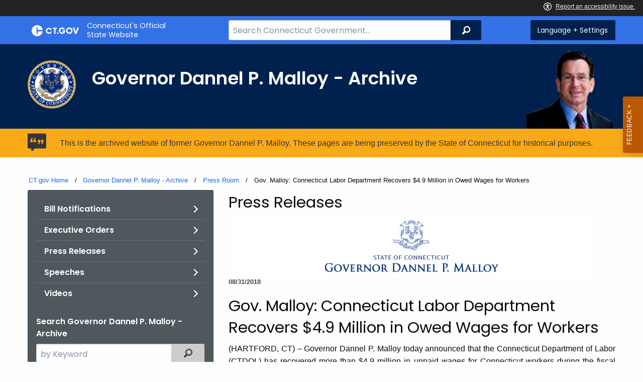

--- FILE ---
content_type: text/html; charset=utf-8
request_url: https://portal.ct.gov/malloy-archive/press-room/press-releases/2018/08-2018/gov-malloy-connecticut-labor-department-recovers-4-million-in-owed-wages-for-workers
body_size: 11724
content:



<!doctype html>
<!--[if IE 9]><html class="lt-ie10" lang="en" > <![endif]-->

<html class="no-js" lang="en">

<head>
    <link rel="shortcut icon" href="/assets/agencyscaffolding/images/favIcon.ico" type="image/x-icon" />
    
    <meta charset="utf-8" />
    <meta http-equiv="x-ua-compatible" content="ie=edge">
    <meta name="viewport" content="width=device-width, initial-scale=1.0">
    <title>Gov Malloy Connecticut Labor Department Recovers 4 Million in Owed Wages for Workers</title>
    <meta name="description" content="Governor Dannel P. Malloy today announced that the Connecticut Department of Labor (CTDOL) has recovered more than $4.9 million in unpaid wages for Connecticut workers during the fiscal year that ended June 30.">
    <meta name="keywords" content="">
        <meta name="robots" content="index, follow" />

	
    <meta property="og:description" content="Governor Dannel P. Malloy today announced that the Connecticut Department of Labor (CTDOL) has recovered more than $4.9 million in unpaid wages for Connecticut workers during the fiscal year that ended June 30." />
    <meta property="og:title" content="Gov Malloy Connecticut Labor Department Recovers 4 Million in Owed Wages for Workers" />
    <meta property="og:url" content="https://portal.ct.gov/malloy-archive/press-room/press-releases/2018/08-2018/gov-malloy-connecticut-labor-department-recovers-4-million-in-owed-wages-for-workers" />
    <meta property="og:type" content="article">
    <meta property="og:site_name" content="CT.gov - Connecticut's Official State Website">
    <meta property="og:locale" content="en_US">
    <meta property="og:image"
        content="https://portal.ct.gov/Assets/Images/facebook-default_01.png">
    
    <meta name="twitter:card" content="summary">
    <meta name="twitter:url" content="https://portal.ct.gov/malloy-archive/press-room/press-releases/2018/08-2018/gov-malloy-connecticut-labor-department-recovers-4-million-in-owed-wages-for-workers">
    <meta name="twitter:title" content="Gov Malloy Connecticut Labor Department Recovers 4 Million in Owed Wages for Workers">
    <meta name="twitter:description" content="Governor Dannel P. Malloy today announced that the Connecticut Department of Labor (CTDOL) has recovered more than $4.9 million in unpaid wages for Connecticut workers during the fiscal year that ended June 30.">
    


<!--Google Search Meta filters starts here-->

    <meta name="pagetype" content="webpages" />
    <!-- <PageMap>
            <DataObject type="PageData">
                <Attribute name="type">webpages</Attribute>
                <Attribute name="metatitle">Gov Malloy Connecticut Labor Department Recovers 4 Million in Owed Wages for Workers</Attribute>
            </DataObject>
        </PageMap> -->
<!--Google Search Meta filters ends here-->
<!--Google Search Rich Snippet FAQ starts here-->



<!--Google Search Rich Snippet FAQ ends here-->
    
    <link rel="dns-prefetch" href="https://www.google.com" />
    <link rel="dns-prefetch" href="https://www.gstatic.com" />
    <link rel="dns-prefetch" href="https://translate.googleapis.com" />
    <link rel="dns-prefetch" href="https://static.hotjar.com" />
    <link rel="dns-prefetch" href="https://www.google-analytics.com" />
    <link rel="dns-prefetch" href="https://vc.hotjar.io" />
    <link rel="dns-prefetch" href="https://script.hotjar.com" />
    <link rel="dns-prefetch" href="https://vars.hotjar.com" />
    <link rel="dns-prefetch" href="https://rum-static.pingdom.net" />
    <link rel="dns-prefetch" href="https://www.googletagmanager.com">
    <link rel="dns-prefetch" href="https://ipmeta.io">
    <link rel="dns-prefetch" href="https://use.typekit.net">
    <link rel="dns-prefetch" href="https://translate.google.com">


    
<meta name="VIcurrentDateTime" content="639044332401288206" />
<meta name="VirtualFolder" content="/" />
<script type="text/javascript" src="/layouts/system/VisitorIdentification.js"></script>

    <!-- Google Tag Manager -->

        <script>
            (function (w, d, s, l, i) {
                w[l] = w[l] || []; w[l].push(

                    { 'gtm.start': new Date().getTime(), event: 'gtm.js' }
                ); var f = d.getElementsByTagName(s)[0],
                    j = d.createElement(s), dl = l != 'dataLayer' ? '&l=' + l : ''; j.async = true; j.src =
                        'https://www.googletagmanager.com/gtm.js?id=' + i + dl; f.parentNode.insertBefore(j, f);
            })(window, document, 'script', 'dataLayer', 'GTM-M87JWS4');</script>
        <!-- IpMeta must be included after Google Analytics -->
        <script src="https://ipmeta.io/plugin.js"></script>
        <script>
            var data = provideGtmPlugin({
                apiKey: '10c1f82633b1a4f3685aa4e6b627aacbf78a898979bd89ce49582af001c8cc50',
            });
            window.dataLayer = window.dataLayer || [];
            window.dataLayer.push(data);
        </script>
        <!-- End Google Tag Manager -->
        <!-- Google Tag Manager (noscript) -->
    <!-- End Google Tag Manager (noscript) -->
	<style>
		:focus { 
					outline: -webkit-focus-ring-color auto 5px !important;
				}
	</style>

    
    <link rel="preload" href="/assets/css/app.css?v=6.4.4" as="style">
    <link rel="preload" href="/assets/css/dsf-legacy-styles.css" as="style">

    
    <link rel="stylesheet" as="style" media="print" onload="this.media='all'" href="/assets/css/app.css?v=6.4.4">

    <link rel="stylesheet" as="style" media="print" onload="this.media='all'"
        href="/assets/css/dsf-legacy-styles.css?v=7">

    
    <noscript>
        <link rel="stylesheet" href="/assets/css/app.css?v=6.4.4">
    </noscript>
    <noscript>
        <link rel="stylesheet" href="/assets/css/dsf-legacy-styles.css?v=7">
    </noscript>

    

    <!--[if lt IE 9]>
        <script src="/assets/js/html5shiv.js"></script>
    <![endif]-->

    <script src="https://use.typekit.net/pyg1doj.js"></script>

    <script>try { Typekit.load({ async: true }); } catch (e) { }</script>
    <script>
        var _prum = [['id', '5579d063abe53d913a55de35'],
        ['mark', 'firstbyte', (new Date()).getTime()]];
        (function () {
            var s = document.getElementsByTagName('script')[0]
                , p = document.createElement('script');
            p.async = 'async';
            p.src = '//rum-static.pingdom.net/prum.min.js';
            s.parentNode.insertBefore(p, s);
        })();
    </script>

    <script>
        (function (h, o, t, j, a, r) {
            h.hj = h.hj || function () { (h.hj.q = h.hj.q || []).push(arguments) }
                ;
            h._hjSettings =
                { hjid: 218205, hjsv: 5 }
                ;
            a = o.getElementsByTagName('head')[0];
            r = o.createElement('script'); r.async = 1;
            r.src = t + h._hjSettings.hjid + j + h._hjSettings.hjsv;
            a.appendChild(r);
        })(window, document, '//static.hotjar.com/c/hotjar-', '.js?sv=');
    </script>
    <script src="/assets/js/acc-bundle.js"></script>
</head>

<body class="body-main">
        <noscript>
            <iframe src="https://www.googletagmanager.com/ns.html?id=GTM-M87JWS4" height="0" width="0"
                style="display:none;visibility:hidden"></iframe>
        </noscript>
    <!--[if lte IE 8]>
         <div class="browser">
             <h3>If you are viewing this version of CT.gov, you are using an unsupported browser or you are in Internet Explorer 9 using
             compatibility mode. This means that the design and layout of the site is not fully supported, however the content of the
             site is still fully accessible and functional. For the full website experience, please update your browser to one of the
             following:
                 <a href="/web/20130921201018/https://www.google.com/intl/en/chrome/browser/">Google Chrome</a>,
                 <a href="/web/20130921201018/http://www.mozilla.org/en-US/firefox/new/">Firefox</a>,
                 <a href="/web/20130921201018/http://www.apple.com/safari/">Safari</a>,
                 <a href="/web/20130921201018/http://windows.microsoft.com/en-us/internet-explorer/download-ie">Internet Explorer 10</a>         or higher.</h3>
         </div>
     <![endif]-->
     <a tab-index="0" aria-label="skip to content" class="show-on-focus skip-link" href="#mainContent">Skip to Content</a>
     <a tab-index="0" aria-label="skip to chat" id="skipToChat" class="show-on-focus skip-link" style="display: none;" href="#chatContent">Skip to Chat</a>
    
	<script>
        function checkAndShowAnchor() {
            const helpButton = document.querySelector('.helpButton');
            const messagesWindow = document.querySelector('.messageWrapper');
            const messagesArea = document.querySelector('.messageArea');
            const dialogElement = document.querySelector('div[role="dialog"][aria-labelledby="sidebarDialogAssistiveText"].dockableContainer.showDockableContainer');
            const anchorTag = document.getElementById('skipToChat');

            if ((helpButton || dialogElement) && anchorTag) {
                if (dialogElement && !dialogElement.attributes['aria-live'] && !messagesWindow.attributes['aria-live']) {

                    dialogElement.setAttribute('aria-live', 'assertive');

                    messagesWindow.setAttribute('aria-live', 'assertive');
                    messagesWindow.setAttribute('aria-atomic', 'false');

                    dialogElement.focus();
                }

                anchorTag.style.display = 'block';

                //if (dialogElement)
                //    clearInterval(interval);
            }
        }

        function skipToChatProcess() {
            var elementExists = document.getElementsByClassName("helpButtonEnabled")[0];
            if (elementExists && window.innerWidth > 640) {
                document.getElementsByClassName("helpButtonEnabled")[0].setAttribute('id', 'chatContent');
                clearInterval(skip_to_chat_interval);
            }
        }

        const interval = setInterval(checkAndShowAnchor, 500);
        const skip_to_chat_interval = setInterval(skipToChatProcess, 500);
    </script>
	
    <noscript>
        <div class="row">
            <div class="small-12 columns">
                <br>
                <strong>Warning!</strong>
            </div>
            <div class="small-12 columns">
                <p>It seems that JavaScript is not working in your browser. It could be because it is not supported, or
                    that JavaScript is intentionally disabled. Some of the features on CT.gov will not function properly
                    with out javascript enabled.</p>
            </div>
        </div>
    </noscript>
    <access-bar></access-bar>
    <div class="off-canvas-wrapper">
        <div class="off-canvas-wrapper-inner" data-off-canvas-wrapper>
            <div class="off-canvas position-right" id="offCanvasRight" data-off-canvas data-position="right">
                <!-- Close button -->
                <button class="close-button" aria-label="Close menu" type="button" data-close>
                    <span aria-hidden="true">&times;</span>
                </button>

                <p class="title">Settings Menu</p>
                <!-- Menu -->
                <ul class="settings-menu">

                    <li class="language">
                        <strong>Language</strong>
                        <!-- Google Translate Widget -->
                        <style>
                            .goog-te-menu-value:before {
                                background-image: url("/Assets/img/Google_Translate_logo.svg");
                            }
                        </style>

                        <div class="language-widget">
                            <div id="google_translate_element"></div>
                        </div>
                        <script type="text/javascript"
                            src="//translate.google.com/translate_a/element.js?cb=googleTranslateElementInit"
                            async></script>

                        <script>
                            function googleTranslateElementInit() {
                                new google.translate.TranslateElement(
                                    {
                                        pageLanguage: "en",
                                        includedLanguages: "ar,zh-CN,zh-TW,en,fr,de,ht,hi,it,ko,ps,pl,pt,ru,es,tl,uk,vi",
                                        layout: google.translate.TranslateElement.InlineLayout.SIMPLE,
                                        autoDisplay: false
                                    },
                                    "google_translate_element"
                                );
                            }
                        </script>

                    </li>
                    <li class="contrast">
                        <strong>High Contrast</strong>
                        <div class="switch">
                            <input class="switch-input" id="contrast-btn" type="checkbox" name="contrast-btn"
                                tabindex="0">
                            <label class="switch-paddle notranslate" for="contrast-btn">
                                <span class="show-for-sr">High Contrast Mode On or Off switch</span>
                                <span class="switch-active" aria-hidden="true">On</span>
                                <span class="switch-inactive" aria-hidden="true">Off</span>
                            </label>
                        </div>
                    </li>

                    <li class="font-size">
                        <strong>Font Size</strong>
                        <button id="resetFont" title="Reset font size" tabindex="0"><span class="show-for-sr">regular
                                font size</span> </button>
                        <button id="increaseFont" title="Increase font size" tabindex="0"><span
                                class="show-for-sr">large font size</span></button>
                    </li>
                    <li><a href="/portal/policies/disclaimer/#translate" class="link" title="See Translation Disclaimer"
                            tabindex="0">Disclaimer</a></li>
                    <li>
                        <button class="link" aria-label="Close menu" type="button" data-close
                            style="width: 100%; text-align: left">
                            Close
                        </button>
                    </li>
                </ul>

            </div>
            <div class="off-canvas-content" data-off-canvas-content>

                
                





                


                <header class="cg-c-header" role="banner">
                    <div class="row">

                        <div class="cg-c-logo">
                            <a class="cg-c-logo__link" href="/" title="CT.gov Home">

                                <img class="cg-c-logo__img" src="/Assets/Images/CT Gov Logo.svg" title="CT.gov Logo"
                                    alt="CT.gov Logo" />
                                <span class="cg-c-logo__title">
                                    Connecticut's Official <br>State Website
                                </span>
                            </a>
                        </div>

                        <div class="cg-c-header__menu">

                            <div class="row">
                                <div class="small-12 medium-10 large-8 columns">



<div class="cg-c-search cg-c-search--" role="search">
    <label for="searchVal" class="show-for-sr">Search Bar for CT.gov</label>
    <input class="cg-c-search__input" type="search" placeholder="Search Connecticut Government..." id="searchVal" title="Search Connecticut Government">
    <div class="cg-c-search__group-button">
        <button id="btnSearch" type="submit" class="cg-c-search__button" value="Search">
            <span class="cg-c-search__icon" aria-hidden="true"></span>
            <span class="cg-c-search__label show-for-sr">Search</span>
        </button> 
    </div>
</div>                                </div>
                                <div class="small-12 medium-2 large-4 columns">

                                    <div class="cg-c-settings cg-c-settings--">
                                        <button class="cg-c-settings__button" title="Language and Visual Settings"
                                            data-toggle="offCanvasRight">
                                            <span class="cg-c-settings__icon" aria-hidden="true">
                                            </span>
                                            <span class="cg-c-settings__label">
                                                Language + Settings
                                            </span>
                                        </button>
                                    </div>

                                </div>
                            </div>
                        </div>
                    </div>
                </header>


                <a href="#0" aria-hidden="true" class="backto-top">Top</a>
                <main id="mainContent" role="main" tabindex="0">
                    






    <section class="page-header">
        <div class="container row">
            <div class="small-12 columns">
<a href="http://portal.ct.gov/governor/" ><img src="https://portal.ct.gov/-/media/malloy-archive/governors-seal.png?rev=59d8296389de4a7f9110aff454e7fc3d&amp;la=en&amp;h=180&amp;w=180&amp;hash=A0FC4FCAE369D8CD526BCEAD5E68E996" class="agency-logo" alt="Governor&#39;s Seal" /></a>                <h2>
                    <span>
                        
                    </span>
                    Governor Dannel P. Malloy - Archive
                </h2>
<img src="https://portal.ct.gov/-/media/malloy-archive/connecticut/govmalloy-headshot/malloy_bio_pic.png?rev=99c9ebff70174bf89f66ff6efd894bad&amp;la=en&amp;h=191&amp;w=150&amp;hash=0BFED128760C349FBBA90A31CC64A083" class="portrait" alt="photo of Governor Dannel P. Malloy" />
            </div>
        </div>
    </section>
    



    <div class="alert notice" data-closable="">
       <div class="container">
            <div class="message">
                <p>
                    This is the archived website of former Governor Dannel P. Malloy. These pages are being preserved by the State of Connecticut for historical purposes.
                    
                </p>
            </div>
        </div>
    </div>




<section>
    <div class="row">
        



<div class="row">
    <div class="small-12 columns">

        <nav aria-label="You are here:" role="navigation">
            <ul class="cg-c-breadcrumbs">
                            <li class="cg-c-breadcrumbs__item"><a class="cg-c-breadcrumbs__link" href="https://portal.ct.gov/" Title="Portal Homepage of CT.gov">CT.gov Home</a></li>
                            <li class="cg-c-breadcrumbs__item"><a class="cg-c-breadcrumbs__link" href="https://portal.ct.gov/malloy-archive" Title="Governor Dannel P. Malloy - Archive">Governor Dannel P. Malloy - Archive</a></li>
                            <li class="cg-c-breadcrumbs__item"><a class="cg-c-breadcrumbs__link" href="https://portal.ct.gov/malloy-archive/press-room" Title="Press Room">Press Room</a></li>
                            <li class="cg-c-breadcrumbs__item"><span class="show-for-sr">Current: </span>Gov. Malloy: Connecticut Labor Department Recovers $4.9 Million in Owed Wages for Workers</li>
            </ul>
        </nav>
    </div>
</div>
        <div class="small-12 medium-4 columns">
            



<nav class="cg-c-menu" data-equalizer-watch>
    <ul class="cg-c-list">
                    <li class="cg-c-list__item">
                        <a href="https://portal.ct.gov/malloy-archive/press-room/bill-notifications" title=" " target="_self" class='cg-c-list__link cg-c-list__link--arrow'>Bill Notifications</a>
                    </li>
                    <li class="cg-c-list__item">
                        <a href="https://portal.ct.gov/malloy-archive/press-room/executive-orders" title=" " target="_self" class='cg-c-list__link cg-c-list__link--arrow'>Executive Orders</a>
                    </li>
                    <li class="cg-c-list__item">
                        <a href="https://portal.ct.gov/malloy-archive/press-room/press-releases" title=" " target="_self" class='cg-c-list__link cg-c-list__link--arrow'>Press Releases</a>
                    </li>
                    <li class="cg-c-list__item">
                        <a href="https://portal.ct.gov/malloy-archive/press-room/speeches" title=" " target="_self" class='cg-c-list__link cg-c-list__link--arrow'>Speeches</a>
                    </li>
                    <li class="cg-c-list__item">
                        <a href="https://portal.ct.gov/malloy-archive/press-room/videos" title=" " target="_self" class='cg-c-list__link cg-c-list__link--arrow'>Videos</a>
                    </li>
    </ul>
    

    
        <form class="cg-c-search-form">
            <fieldset>
                    <legend class="cg-c-search-form__legend">Search Governor Dannel P. Malloy - Archive</legend>
                        <div class="cg-c-search-form__input-group">
                            <label class="cg-c-search-form__label show-for-sr" for="agencySpeceificSearch">Search the current Agency with a Keyword</label>
                            <input class="cg-c-search-form__input-group-field" value="" required id="agencySpeceificSearch" name="agencySpeceificSearch" placeholder="by Keyword" type="text" onkeypress="return gotoSearchEnter(event, 'https://portal.ct.gov/malloy-archive/search-results');">
                            <div class="cg-c-search-form__input-group-button">
                                <a class="cg-c-button cg-c-button--search" title="Search Topic by Keyword" href="#" onclick="return gotoSearch('https://portal.ct.gov/malloy-archive/search-results');">
                                    <span class="show-for-sr">Filtered Topic Search</span>
                                    <i class="cg-c-button__icon cg-c-button--search__icon" aria-hidden="true"></i>
                                </a>
                            </div>
                        </div>
                                                                            </fieldset>

        </form>
</nav>

        </div>
        <div class="small-12 medium-8 columns">
            

    <div class="content">
        <h3>Press Releases</h3>


        
<img src="https://portal.ct.gov/-/media/connecticut-interactive/images/portal/gov_press_masthead.jpg?rev=f3498d98ad2b4e4f831b837890a95905&amp;la=en&amp;h=119&amp;w=728&amp;hash=EDE4A46783E6F446BDF26521E6E00EC0" alt="" />            <p class="date">
08/31/2018            </p>
            <h3>Gov. Malloy: Connecticut Labor Department Recovers $4.9 Million in Owed Wages for Workers</h3>
        <p style="text-align: justify;"><span>(HARTFORD, CT) &ndash; Governor Dannel P. Malloy today announced that the Connecticut Department of Labor (CTDOL) has recovered more than $4.9 million in unpaid wages for Connecticut workers during the fiscal year that ended June 30.</span></p>
<p style="text-align: justify;"><span>&ldquo;Our working women and men are the backbone of this state &ndash; it is important that they are rightfully paid for the jobs they do and correctly compensated with the wages they have earned,&rdquo; <strong>Governor Malloy said</strong>.  &ldquo;These individuals worked hard for these wages and depend on this income to support their families and contribute to the financial strength of their communities.  With Labor Day approaching, it is particularly important to recognize the importance of fair wages and safe workforce conditions in our state, as well as the key role Connecticut&rsquo;s workers contribute to the economic vitality of our state.&rdquo;</span></p>
<p style="text-align: justify;"><span>A total of $4,936,684.75 was returned to workers.  This includes $2,296,792.40 recovered by wage enforcement staff responding to complaints that owed wages had not been paid.  A total of $1,928,509.37 was provided to employees that did not receive the required minimum wage or overtime, and $687,324.93 was recovered for employees when it was determined workers were paid incorrect amounts while working at public contract construction sites.</span></p>
<p style="text-align: justify;"><span>&ldquo;The 4.9 million collected by our Division of Wage and Workplace Standards reflects the high priority we place on protecting our state&rsquo;s workforce, as well as law-abiding employers,&rdquo; said Connecticut Department of Labor Commissioner Kurt Westby. &ldquo;Our mission is to ensure that all of Connecticut&rsquo;s wage laws are thoroughly understood by every employer in this state,&rdquo; he explained. &ldquo;While we want our residents to be paid properly for the work they do, we also want to provide a level playing field for all employers, and this is not possible when laws are not properly followed.&rdquo;</span></p>
<p style="text-align: justify;"><span>The unit investigated more than 2,300 claims for unpaid wages, 250 cases involving minimum wage or overtime, and 240 cases involving workplace standards violations, including investigations to prevent the employment of children in hazardous occupations and ensuring minors worked established hours.</span></p>
<p style="text-align: justify;"><span>During the year, wage investigators also issued 167 stop work orders to employers that did not comply with worker&rsquo;s compensation requirements and/or did not keep accurate pay records.  In many cases, it was determined that employers misrepresented employees as independent contractors &ndash; a practice that causes an economic disadvantage to the employees and those companies that follow state and federal laws.</span></p>
<p style="text-align: justify;"><span>A breakdown of the wages recovered includes:</span></p>
<ul style="margin-top: 0in; list-style-type: disc;">
    <li style="text-align: justify;"><strong><span>Unpaid Wages Claims</span></strong><span>: $2,296.792.40 to 1,184 employees</span></li>
    <li style="text-align: justify;"><strong><span>Wage and Hour Claims</span></strong><span>: $1,928,509.37 to 1,813 employees</span></li>
    <li style="text-align: justify;"><strong><span>Public Construction Contract Inspections</span></strong><span>: $687,324.93 to 1,233 employees</span></li>
    <li style="text-align: justify;"><strong><span>Service Contract Compliance</span></strong><span>: $21,808.86 to 63 employees</span></li>
    <li style="text-align: justify;"><strong><span>Joint Enforcement Efforts</span></strong><span>: $2,249.19</span></li>
</ul>
<p style="text-align: justify;"><span>&ldquo;While we want our residents to be paid properly for the work they do, education and outreach is also vital in helping employers gain a better understanding of federal and state laws,&rdquo; <strong>Governor Malloy added</strong>.  &ldquo;The goal is to ensure that Connecticut&rsquo;s wage laws, including those pertaining to minimum wage or child labor guidelines are fully understood and followed to ensure the financial well-being and safety of our state and its residents.&rdquo;</span></p>
<p style="text-align: justify;"><span>Employers and workers can visit CTDOL&rsquo;s website at <a href="http://www.ct.gov/dol">www.ct.gov/dol</a> and select the &ldquo;Wage Laws and Workplace Safety&rdquo; link for information about their rights and responsibilities.  The agency&rsquo;s website also contains information about employment programs, apprenticeship opportunities, services for veterans, and free CONN-OSHA safety consultations for employers.</span></p>        
            <dl>
                <dd>Twitter: <a title="twitter" href="https://twitter.com/&#64;GovMalloyOffice">&#64;GovMalloyOffice</a></dd>
                <dd>Facebook: <a title="facebook" href="https://www.facebook.com/GovMalloyOffice">Office of Governor Dannel P. Malloy</a></dd>
            </dl>
                <ul class="social">
            <li><a href="http://twitter.com/intent/tweet?text=https://portal.ct.gov/malloy-archive/press-room/press-releases/2018/08-2018/gov-malloy-connecticut-labor-department-recovers-4-million-in-owed-wages-for-workers" target="_blank" class="twitter">Twitter</a></li>
            <li><a href="http://www.facebook.com/sharer/sharer.php?u=https://portal.ct.gov/malloy-archive/press-room/press-releases/2018/08-2018/gov-malloy-connecticut-labor-department-recovers-4-million-in-owed-wages-for-workers" target="_blank" class="facebook">Facebook</a></li>
            <li><a href="mailto:?subject=Gov. Malloy: Connecticut Labor Department Recovers $4.9 Million in Owed Wages for Workers &amp;body=https://portal.ct.gov/malloy-archive/press-room/press-releases/2018/08-2018/gov-malloy-connecticut-labor-department-recovers-4-million-in-owed-wages-for-workers" target="_blank" class="email">Email</a></li>
            <li><a href="javascript:window.print()" class="print">Print</a></li>
        </ul>
    </div>

        </div>
    </div>
</section>

                </main>

                <footer class="footer" role="contentinfo">
                    




<div class="container">
    <div class="footer-left">
       
        <ul>
    <li><a href="https://portal.ct.gov/Policies/State-Privacy-Policy">Policies</a></li>
    <li><a href="https://portal.ct.gov/-/media/sitecore-center/accessibility/it-accessibility-policy-final-for-release-07142025.pdf?rev=bd9ac94fd0bd4b5ea7ed11227682895a&amp;hash=14740C9BD9B5E081B47BBF0D0A5E9CF1">Accessibility</a></li>
    <li><a href="https://portal.ct.gov/About">About CT</a></li>
    <li><a href="https://portal.ct.gov/Directories">Directories</a></li>
    <li><a href="https://portal.ct.gov/social_media">Social Media</a></li>
    <li><a href="https://portal.ct.gov/for_state_employees_footer">For State Employees</a></li>
</ul>
            <ul class="flag-status">
                <li>
                    <img src="https://portal.ct.gov/-/media/connecticut-interactive/images/resources/usflag240.jpg?rev=e217d3de1f0743b5a0231d0286e85252&amp;la=en&amp;h=137&amp;w=240&amp;hash=AB8A38398400241A1F140268C98C2D8A" alt="United States Flag" />
                    <a href="/governor/flag-status" title="United States flag status - FULL ">
                    United States 
                        <span>
                            FULL
                        </span>
                    </a>
                </li>
                <li>
                    <img src="https://portal.ct.gov/-/media/connecticut-interactive/images/resources/ctflag240.jpg?rev=783695d23334484fadc8e9cf3352ad73&amp;la=en&amp;h=137&amp;w=240&amp;hash=7F03CD9B86E60C7B9F55AB9944C91FC3" alt="Connecticut Flag" />
                    <a href="/governor/flag-status" title="Connecticut state flag status - FULL ">
                        Connecticut
                        <span>
                            FULL
                        </span>
                    </a>
                </li>
            </ul>
        <p class="copy">
            &copy;
            <a href="/" title="Connecticut's Official State Website">
                <span class="year">2016</span> CT.gov <span>|</span> Connecticut's Official State Website
            </a>
        </p>
    </div>
    <div class="footer-right">
        <a href="http://www.ctvisit.com/" title="Connecticut Still Revolutionary"  target="_blank" class="tourism">
            <img src="/assets/images/Connecticut logo.svg" alt="Connecticut Logo" />
        </a>
    </div>
</div>

                </footer>
            </div>
        </div>
    </div>



    

<script src="/assets/js/app.js?v=8"></script>
<script src="/Assets/js/Ie-shims.js"></script>
<script src="/assets/js/google.search.js"></script>
<script src="/assets/js/ga-externallink.js"></script>

    <script>

        // Search Left side navigation redirect
        function gotoGoogleSearch(searchLink) {
            var url = searchLink + "?q=" + $("#agencySpeceificSearch").val();
            location.href = url;
            return true;
        }
        // jQuery Ready
        function gotoGoogleSearchEnter(e, searchLink, sites) {
            if (e.which == 13 || e.charCode == 13) {
                e.preventDefault();
                gotoGoogleSearch(searchLink);
                return true;
            }
        }
    </script>

</body>

</html>